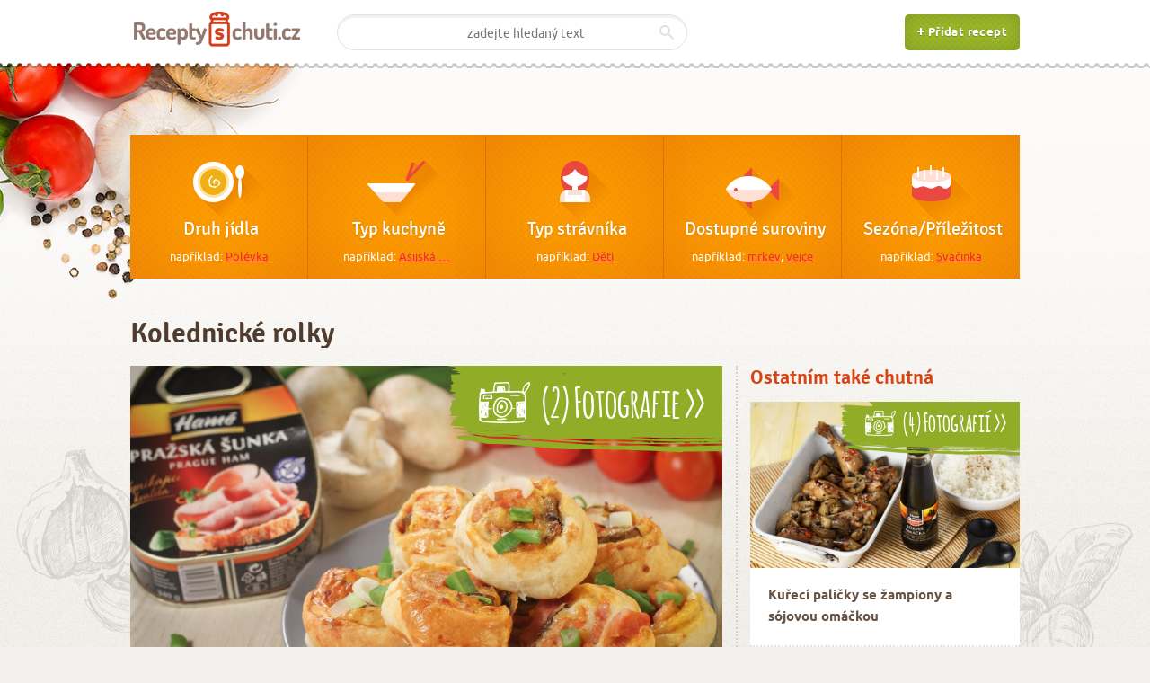

--- FILE ---
content_type: text/html; charset=utf-8
request_url: https://www.receptyschuti.cz/recept/kolednicke-rolky/2211?selcat=11
body_size: 7826
content:
<!DOCTYPE html>
<html>
<head>
	<meta http-equiv="content-type" content="text/html; charset=utf-8">
	<meta name="viewport" content="width=device-width, initial-scale=1, maximum-scale=1,user-scalable=0">
	<title>Recept: Kolednické rolky</title>
	<meta name="description" content="Skvělý recept na: Kolednické rolky">
	<meta property="og:image" content="http://www.receptyschuti.cz/uploads/recipe/2211/kolednicke-rolky-3164.jpeg">
	<meta property="og:description" content="">
	<meta property="og:title" content="Kolednické rolky">
	
<link rel="stylesheet" type="text/css" href="/combined/cssloader-5c74a1961c62.css?1447491714">
	<link rel="stylesheet" href="/assets/print.min.css" type="text/css" media="print">
	
	<!-- Google Tag Manager -->
<noscript><iframe src="//www.googletagmanager.com/ns.html?id=GTM-T2HXM9"
height="0" width="0" style="display:none;visibility:hidden"></iframe></noscript>
<script>(function(w,d,s,l,i){ w[l]=w[l]||[];w[l].push({ 'gtm.start':
new Date().getTime(),event:'gtm.js'});var f=d.getElementsByTagName(s)[0],
j=d.createElement(s),dl=l!='dataLayer'?'&l='+l:'';j.async=true;j.src=
'//www.googletagmanager.com/gtm.js?id='+i+dl;f.parentNode.insertBefore(j,f);
})(window,document,'script','dataLayer','GTM-T2HXM9');</script>
<!-- End Google Tag Manager -->
<!-- Google tag (gtag.js) -->
<script async src="https://www.googletagmanager.com/gtag/js?id=G-YSJEN9X22R"></script>
<script>
  window.dataLayer = window.dataLayer || [];
  function gtag(){ dataLayer.push(arguments); }
  gtag('js', new Date());

  gtag('config', 'G-YSJEN9X22R');
</script>
	<meta name="facebook-domain-verification" content="fsfxhwkkv5ihcqo6mbtw6d8qu1qojr">

	<link rel="shortcut icon" href="/favicon.ico">
	
	<script>(function() {
  var _fbq = window._fbq || (window._fbq = []);
  if (!_fbq.loaded) {
    var fbds = document.createElement('script');
    fbds.async = true;
    fbds.src = '//connect.facebook.net/en_US/fbds.js';
    var s = document.getElementsByTagName('script')[0];
    s.parentNode.insertBefore(fbds, s);
    _fbq.loaded = true;
  }
  _fbq.push(['addPixelId', '1604452616458299']);
})();
window._fbq = window._fbq || [];
window._fbq.push(['track', 'PixelInitialized', {}]);
</script>
<noscript><img height="1" width="1" alt="" style="display:none" src="https://www.facebook.com/tr?id=1604452616458299&amp;ev=PixelInitialized"></noscript>

<!-- Facebook Pixel Code -->
<script>
!function(f,b,e,v,n,t,s){if(f.fbq)return;n=f.fbq=function()
{n.callMethod? n.callMethod.apply(n,arguments):n.queue.push(arguments)}
;if(!f._fbq)f._fbq=n;
n.push=n;n.loaded=!0;n.version='2.0';n.queue=[];t=b.createElement(e);t.async=!0;
t.src=v;s=b.getElementsByTagName(e)[0];s.parentNode.insertBefore(t,s)}(window,
document,'script','https://connect.facebook.net/en_US/fbevents.js');
fbq('init', '965414006879703');
fbq('track', "PageView");</script>
<noscript><img height="1" width="1" style="display:none"
src="https://www.facebook.com/tr?id=965414006879703&ev=PageView&noscript=1"
></noscript>
<!-- End Facebook Pixel Code -->
<!-- Start cookieyes banner --> <script id="cookieyes" type="text/javascript" src="https://cdn-cookieyes.com/client_data/858ae5f1a20d34d855cf9247/script.js"></script> <!-- End cookieyes banner -->

</head>
<body class=" layout-recipe-detail       ">
<div id="fb-root"></div>
<script>(function(d, s, id) {
  var js, fjs = d.getElementsByTagName(s)[0];
  if (d.getElementById(id)) return;
  js = d.createElement(s); js.id = id;
  js.src = "//connect.facebook.net/cs_CZ/sdk.js#xfbml=1&appId=603996333040231&version=v2.0";
  fjs.parentNode.insertBefore(js, fjs);
}(document, 'script', 'facebook-jssdk'));</script>

	<!-- Pozadi -->
	<div class="bg">
		<div class="bg left-top">
			<div class="bg right-top">
				<div class="bg center-top">
					<div class="bg right-bottom">

						<!-- Hlavicka -->
						<div class="header">
							<div class="center cb">
								<a href="/"><img src="/img/logo.png" alt="Logo" class="logo"></a>
								<a class="add-recipe-btn" href="/novy-recept"><span>Přidat recept</span></a>
								<a href="#hledani" class="search-trigger"><img src="/img/header-search-trigger.png" alt="Vyhledávání"></a>
<form action="/recept/kolednicke-rolky/2211?selcat=11" method="post" class="search" id="hledani">									<input type="text" name="s_search" autofocus="" placeholder="zadejte hledaný text" id="frm-searchRecipeForm-s_search" value="">
									<input type="submit" name="s_send" id="frm-searchRecipeForm-s_send" value="OK">
<div><input type="hidden" name="do" value="searchRecipeForm-submit"><!--[if IE]><input type=IEbug disabled style="display:none"><![endif]--></div>
</form>
							</div>
						</div>
						<!-- / Hlavicka -->

						<hr>
						<!-- Obal webu -->
						<div class="wrapper ">
							


<!-- Hlavni navigace -->
<div class="main-nav">
<!-- Vypis polozek -->
<ul class="main-nav-items">
	<li class="food-type ">
		<div>
						<h3><a class="icon ajax" href="/recept/kolednicke-rolky/2211?selcat=1">Druh jídla</a></h3>
			<p>například:
				<a href="/polevka">Polévka</a>
			</p>
		</div>
	</li>
	<li class="kitchen-type ">
		<div>
						<h3><a class="icon ajax" href="/recept/kolednicke-rolky/2211?selcat=11">Typ kuchyně</a></h3>
			<p>například:
				<a href="/asijska-kuchyne">Asijská …</a>
			</p>
		</div>
	</li>
	<li class="diner-type ">
		<div>
						<h3><a class="icon ajax" href="/recept/kolednicke-rolky/2211?selcat=21">Typ strávníka</a></h3>
			<p>například:
				<a href="/recepty-pro-deti">Děti</a>
			</p>
		</div>
	</li>
	<li class="materials ">
		<div>
						<h3><a class="icon ajax" href="/recept/kolednicke-rolky/2211?selcat=27">Dostupné suroviny</a></h3>
			<p>například: <a class="icon ajax" href="/recept/kolednicke-rolky/2211?selcat=27">mrkev</a>, <a class="icon ajax" href="/recept/kolednicke-rolky/2211?selcat=27">vejce</a></p>
		</div>
	</li>
	<li class="opportunity last">
		<div>
						<h3><a class="icon ajax" href="/recept/kolednicke-rolky/2211?selcat=28">Sezóna/Příležitost</a></h3>
			<p>například:
				<a href="/recepty-na-svacinky">Svačinka</a>
			</p>
		</div>
	</li>
</ul>
<div id="snippet--topmenu"><!-- / Vypis polozek -->
</div></div>
<!-- / Hlavni navigace -->
<hr>

<!-- Hlavicka 2 -->
<div class="heading-2">
	<h1 class="heading-title">Kolednické rolky</h1>
</div>
<!-- / Hlavicka 2 -->

<hr>

 <!-- Obal (postranni sloupec) -->
<div class="container_sidebar">

	<h3 class="ht-1">Ostatním také chutná</h3>
	<!-- Prispevkovy box -->
	<div class="post-box">
		<div class="inset">
			<a class="thumb" href="/recept/kureci-palicky-se-zampiony-a-sojovou-omackou/14">
					<img src="/uploads/recipe/14/kureci-palicky-se-zampiony-a-sojovou-omackou-472.jpeg" alt="Kuřecí paličky se žampiony a sójovou omáčkou">
				<a class="tag media photo top" href="/recept/kureci-palicky-se-zampiony-a-sojovou-omackou/14"><span>(4) Fotografií >></span></a>
			</a>
			<div class="desc">
				<h4 class="desc-title desc-title-small free"><a href="/recept/kureci-palicky-se-zampiony-a-sojovou-omackou/14">Kuřecí paličky se žampiony a sójovou omáčkou</a></h4>
			</div>
			<ul class="meta">
				<li>
					<a href="/recept/kureci-palicky-se-zampiony-a-sojovou-omackou/14#komentare" class="comments-count disqus-comment-count" data-disqus-url="http://www.receptyschuti.cz/recept/kureci-palicky-se-zampiony-a-sojovou-omackou/14">
						0
					</a>
				</li>
				<li>
				</li>
				<li class="right no-border">
					<div class="rating">
						<h6 class="rating-title">Chuťmetr:</h6>
						<!--img src="/img/star_3.png" alt="3"-->
						<div class="rate-me" data-id="14" data-type="recipe" data-link="/homepage/save-rate" data-score="3" data-readonly="false"></div>
					</div>
				</li>
			</ul>
		</div>
	</div>
	<!-- / Prispevkovy box -->

	<h3 class="ht-1">Škola Foodstylingu</h3>
	<!-- Prispevkovy box -->
	<div class="post-box">
		<div class="inset">
			<a class="thumb" href="/skola-foodstylingu/piskotove-pusinky/35">
					<img src="/uploads/blog/35_b014a599976a7424bccedea606af3b93.jpeg" alt="Piškotové pusinky" width="320">
				<!--span class="tag play">Hrát</span-->
			</a>
			<div class="desc">
				<h4 class="desc-title desc-title-small free"><a href="/skola-foodstylingu/piskotove-pusinky/35">Piškotové pusinky</a></h4>
			</div>
		</div>
	</div>
	<!-- / Prispevkovy box -->
	<h3 class="ht-1">Novinky z magazínu</h3>
	<!-- Prispevkovy box -->
	<div class="post-box">
		<div class="inset">
			<a class="thumb" href="/magazin/informace-o-zpracovani-osobnich-udaju-a-cookies/263">
					<img src="/media/320x200_5.jpg" alt="Img">
				<!--span class="tag play">Hrát</span-->
			</a>
			<div class="desc">
				<h4 class="desc-title desc-title-small free"><a href="/magazin/informace-o-zpracovani-osobnich-udaju-a-cookies/263">Informace o zpracování osobních údajů a cookies</a></h4>
			</div>
		</div>
	</div>
	<!-- / Prispevkovy box -->


	<!-- Formular newsletteru -->
	<div class="newsletter-form">
		<h4 class="ht-12">Odebírejte náš newsletter</h4>
<form action="/recept/kolednicke-rolky/2211?selcat=11" method="post" id="frm-newsletterForm">			<input type="text" name="s_email" size="25" class="input-text-3 setemailinput" id="frm-newsletterForm-s_email" data-nette-rules='[{"op":":email","msg":"Zadejte platný email."}]' value="Zadejte váš email">
			<input type="submit" name="s_send" class="simple-btn simple-btn-orange" id="frm-newsletterForm-s_send" value="Odeslat">
<div><input type="hidden" name="do" value="newsletterForm-submit"><!--[if IE]><input type=IEbug disabled style="display:none"><![endif]--></div>
</form>
		<!--input type="email" name="#" id="#" value="Zadejte váš email" size="40" class="input-text-3">
		<input type="submit" value="Odeslat" class="simple-btn simple-btn-orange"-->
	</div>
	<!-- / Formular newsletteru -->

</div>
<!-- / Obal (postranni sloupec) -->

<hr>

<!-- Obal (obsah) -->
<div class="container_content">
	
	<!-- Tip -->
	<div class="detail-promo">
		<div class="post-box post-box-large">
			<div class="inset">
				<div href="/uploads/recipe/2211/kolednicke-rolky-3164.jpeg" class="thumb swipebox">
						<img src="/uploads/recipe/2211/topthumb_kolednicke-rolky-3164.jpeg" alt="Kolednické rolky">
					<a href="#" class="tag media photo"><span>(2) Fotografie >></span></a>
									</div>
				<!--div class="desc">
					<h2 class="desc-title">
						<a n:href="this">Kolednické rolky</a>
					</h2>
				</div-->
				<ul class="meta">
					<li>
						<a href="#komentare" class="comments-count disqus-comment-count" data-disqus-url="http://www.receptyschuti.cz/recept/kolednicke-rolky/2211">
							0
						</a>
					</li>
					<li>
							<a title="Redakce" class="user-avatar" href="/detail-uzivatele/redakce/0">
									<img src="/img/avatars/25x25.png" alt="">
								<span></span>
							</a>
					</li>
										<li><span class="link lenght"> 15 minut</span></li>
					<li><span class="link serving">10 porce</span></li>
					<li style="border-right:none;"><span class="link difficulty">Začátečník</span></li>
					<li class="right last" style="border-left:none;">
						<div class="rating">
							<!--h6 class="rating-title">Chuťmetr:</h6-->
							<!--img src="/img/star_4.png" alt="4"-->
							<div class="rate-me" data-id="2211" data-type="recipe" data-link="/homepage/save-rate" data-score="4" data-readonly="false"></div>
						</div>
					</li>
				</ul>
			</div>
		</div>
	</div>
	<!-- / Tip -->
	<hr>
	

	<!-- Vypis materialu -->
	<div class="materials-list cols_two">
		<h2 class="ht-9">Suroviny</h2>
			
				<div class="col first">
					<div class="inset">
						
						<ul class="simple-items-list">
							<li>Listové těsto 1 ks</li>
							<li>Bazalka sušená 0.5 lžíce</li>
							<li>Vejce 1 ks</li>
							<li>Pražská šunka vynikající kvalita Hamé 340 g</li>
							<li>Cibulka jarní  na ozdobu</li>
						</ul>
					</div>
				</div>
				<div class="col last">
					<div class="inset">
						
						<ul class="simple-items-list">
							<li>Provensálské koření 0.5 lžíce</li>
							<li>Pasírovaná rajčata 100 ml</li>
							<li>Žampiony krájené 50 g</li>
							<li>Sýr cheddar strouhaný 100 g</li>
							<li>Zubní niť 1 Na krájení</li>
						</ul>
					</div>
				</div>
				<div style="clear:both;"></div>
			</div>
	<!-- / Vypis materialu -->

	<!-- Tlacitko koupit online -->
	<!--input type="submit" value="Nakoupit suroviny online >>" class="btn-buy-online"-->
	<!-- / Tlacitko koupit online -->

	<div class="ca"></div>
	
	<!-- Obsah receptu -->
	<div class="recipe-content">

		<h2 class="ht-11 megaphone"><span>Postup</span></h2>

		<!-- Ciselny postup -->
		<ul class="procedure-numbers">
			<li>
				<h2><span class="number">1</span></h2>
				<div class="desc">
					<p><p>&gt;&gt;<strong>Pražsk&aacute; &scaron;unka, masov&aacute; konzerva 340g HAM&Eacute;</strong>&nbsp;<a href="https://www.hame-eshop.cz/prazska-sunka-masova-konzerva-340g-hame" target="_blank">koup&iacute;te na ofici&aacute;ln&iacute;m e-shopu Ham&eacute;</a>&lt;&lt;</p>

<p>Troubu předehřejte na 180 &deg;C a plech vyložte pečic&iacute;m pap&iacute;rem.</p>
</p>
					<div class="gallery">
					</div>
				</div>
			</li>
			<li>
				<h2><span class="number">2</span></h2>
				<div class="desc">
					<p><p>Pas&iacute;rovan&aacute; rajčata prom&iacute;chejte s kořen&iacute;m a bazalkou. Rozprostřete si listov&eacute; těsto a jemně potřete jeho plochu rajčatovou om&aacute;čkou. N&aacute;sledně posypte s&yacute;rem.</p>
</p>
					<div class="gallery">
					</div>
				</div>
			</li>
			<li>
				<h2><span class="number">3</span></h2>
				<div class="desc">
					<p><p>Otevřete konzervu se &scaron;unkou, vyklopte na prk&eacute;nko a nakr&aacute;jejte na tenk&eacute; pl&aacute;tky. Ty vyskl&aacute;dejte na připraven&yacute; z&aacute;klad na rolky. Na z&aacute;věr rozm&iacute;stěte na listov&eacute; těsto nakr&aacute;jen&eacute; žampiony.</p>
</p>
					<div class="gallery">
					</div>
				</div>
			</li>
			<li>
				<h2><span class="number">4</span></h2>
				<div class="desc">
					<p><p>Od del&scaron;&iacute; strany začněte těsto pomalu rolovat a snažte se jej co nejv&iacute;c ut&aacute;hnout.</p>
</p>
					<div class="gallery">
					</div>
				</div>
			</li>
			<li>
				<h2><span class="number">5</span></h2>
				<div class="desc">
					<p><p>Aby se rolky při kr&aacute;jen&iacute; nožem nespl&aacute;cly, použijte zubn&iacute; nit a s jej&iacute; pomoc&iacute; odkrajujte zhruba 3-4 cm kousky. Vyskl&aacute;dejte je na připraven&yacute; plech a potřete rozkvedlan&yacute;m vejcem.</p>
</p>
					<div class="gallery">
					</div>
				</div>
			</li>
			<li>
				<h2><span class="number">6</span></h2>
				<div class="desc">
					<p><p>Dejte p&eacute;ct dozlatova zhruba na 15 minut. Pot&eacute; nechte vychladnout a pod&aacute;vejte ozdoben&eacute; nakr&aacute;jenou jarn&iacute; cibulkou.</p>
</p>
					<div class="gallery">
								<a href="/uploads/recipe/2211/kolednicke-rolky-3165.jpeg" class="photo swipebox">
									<img src="/uploads/recipe/2211/kolednicke-rolky-3165.jpeg" alt="Kolednické rolky" width="110">
								</a>
					</div>
				</div>
			</li>
		</ul>
		<!-- / Ciselny postup -->

		<!--img src="/media/620x350_1.jpg" alt="Img" class="aligncenter"-->

		<!-- Sdilet na facebooku -->
		<!--a href="https://www.facebook.com/sharer/sharer.php?u=http%3A%2F%2Fwww.receptyschuti.cz%2Frecept%2Fkolednicke- rolky%2F2211%3Fselcat%3D11" class="shrafed-btn shrafed-btn-large shrafed-btn-blue" style="margin-bottom:35px;">Sdílet na facebooku</a-->
		<div style="max-height:30px;oveflow-hidden;text-align:center;">
		<iframe src="//www.facebook.com/plugins/share_button.php?href=http%3A%2F%2Fwww.receptyschuti.cz%2Frecept%2Fkolednicke-rolky%2F2211%3Fselcat%3D11&amp;layout=button_count&amp;appId=603996333040231" scrolling="no" frameborder="0" style="border:none; overflow:hidden;" allowTransparency="true" width="100"></iframe>
		</div>
		<!-- / Sdilet na facebooku -->

		<!-- Komentare -->
		<div id="komentare">
				<div id="disqus_thread" data-disqus-identifier="recipe_2211_discussion"></div>

				</div>
		<!-- / Komentare -->

	</div>
	<!-- / Obsah receptu -->

 </div>
<!-- / Obal (obsah) -->

<div class="ca"><hr></div>

								<!-- Paticka -->
								<div class="footer">
									<div class="col i1">
										<img src="/img/logo.png" alt="JO-Recepty">
										<p>Pestrá nabídka receptů na jednom místě</p>
										<ul class="social-icons-list">
											<li><a href="https://www.facebook.com/receptyschuti?fref=ts" class="replace facebook">Facebook<span></span></a></li>
											<!--li><a href="#" class="replace google">Google+<span></span></a></li>
											<li><a href="#" class="replace twitter">Twitter<span></span></a></li-->
										</ul>
									</div>
									<div class="col i2" style="width:250px;">
										<ul class="subnav-4">
											<li><a style="line-height:17px;" title="Škola foodstylingu Jany Vašákové" href="/skola-foodstylingu">Škola foodstylingu Jany Vašákové</a></li>
											<li><a style="line-height:17px;" title="Magazín s aktualitami o vaření" href="/magazin">Magazín s aktualitami o vaření</a></li>
											<li><a style="line-height:17px;" title="Vaříme s profíkem - sledujte recepty profesionální kuchařky Lenky Táchové" href="/varime-s-profikem">Vaříme s profíkem - sledujte recepty profesionální kuchařky Lenky Táchové</a></li>
											<li><a style="line-height:17px;" title="Nejnovější recepty" href="/recepty?sort=newest">Nejnovější recepty</a></li>
											<li></li>
											<li></li>
																					</ul>
									</div>
									<div class="col i3">
										<p>© Receptyschuti.cz 2015</p>
										<p><a href="mailto:info@receptyschuti.cz">info@receptyschuti.cz</a></p>
                    <p><a href="/magazin/informace-o-zpracovani-osobnich-udaju-a-cookies/263">Pravidla použití stránek a ochrana osobních údajů (vč. cookies)</a></p>
										<p><a style="cursor:pointer;" class="cky-banner-element">Nastavit cookies</a></p>
                    
                    
									</div>
									<!-- div class="col i3">
										<p>© Receptyschuti.cz 2015</p>
										<ul class="social">
											<li><a href="#" class="replace facebook">Facebook<span></span></a></li>
											<li><a href="#" class="replace google">Google+<span></span></a></li>
											<li><a href="#" class="replace twitter">Twitter<span></span></a></li>
										</ul>
									</div -->
								</div>
								<!-- / Paticka -->

						</div>
						<!-- / Obal webu -->

					</div>
				</div>
			</div>
		</div>
	</div>
	<!-- / Pozadi -->

	<!-- Globalni loader -->
	<div class="global-loader" id="ajax-spinner"><span>Nahrávám</span></div>
	<!-- / Globalni loader -->
	
<script type="text/javascript" src="/combined/jsloader-ed80a8a67d9f.js?1470147810"></script>
	<script type="text/javascript">
		tinymce.init({
			selector: '.tinymce'
		});
	</script>
	<script type="text/javascript">
	$(function () {
		$.nette.init();
		$.nette.ext('tinyMCEInit', {
			complete: function () {
				//inicializace
				tinymce.init({
					selector: '.tinymce'
				});
			}
		});
	});
	</script>
	
	<!--img src="/overlay.jpg" alt="Img" class="debug-overlay"-->
	<script type="text/javascript">
	/* * * CONFIGURATION VARIABLES: EDIT BEFORE PASTING INTO YOUR WEBPAGE * * */
	var disqus_shortname = 'receptyschuti'; // required: replace example with your forum shortname

	/* * * DON'T EDIT BELOW THIS LINE * * */
	
	(function() {
		var dsq = document.createElement('script'); dsq.type = 'text/javascript'; dsq.async = true;
		dsq.src = '//' + disqus_shortname + '.disqus.com/embed.js';
		(document.getElementsByTagName('head')[0] || document.getElementsByTagName('body')[0]).appendChild(dsq);
	})();
	
	/* * * DON'T EDIT BELOW THIS LINE * * */
	(function () {
	var s = document.createElement('script'); s.async = true;
	s.type = 'text/javascript';
	s.src = '//' + disqus_shortname + '.disqus.com/count.js';
	(document.getElementsByTagName('head')[0] || document.getElementsByTagName('body')[0]).appendChild(s);
	}());
	</script>
	<noscript>Please enable JavaScript to view the <a href="https://disqus.com/?ref_noscript">comments powered by Disqus.</a></noscript>
<!--
    <div class="check-eu-cookies" n:if="empty($_COOKIE[check-eu-cookies-ham])">
      Tento web používá k poskytování služeb, personalizaci reklam a analýze
      návštěvnosti soubory cookie. Používáním tohoto webu s tím souhlasíte.
      <button>V pořádku</button>
      <a href="http://www.receptyschuti.cz/magazin/informace-o-zpracovani-osobnich-udaju-a-cookies/263" target="_blank">Další informace</a>
    </div>
-->
<a style="cursor:pointer;" class="cky-banner-element">
    <style>
      .check-eu-cookies {
        position: fixed;
        left: 0;
        bottom: 0;
        width: 100%;
        color: #fff;
        background-color: #000;
        z-index: 9999999999;
        padding: 18px 0px;
        text-align:center;
        line-height:25px;
      }
      
      .check-eu-cookies button {
        background: #79C100;
        color: white;
        margin: 0px 10px;
        border: none;
        padding: 4px 12px;
        border-radius: 3px;
        cursor: pointer;
        font-weight:bold;
      }
      .check-eu-cookies a {
        color:#fff;
      }
    </style>
    <script type="text/javascript">
      $('.check-eu-cookies button').click(function() {
        var date = new Date();
        date.setFullYear(date.getFullYear() + 10);
        document.cookie = 'check-eu-cookies-ham=1; path=/; expires=' + date.toGMTString();
        $('.check-eu-cookies').hide();
      });
    </script>
    
</body>
</html>


--- FILE ---
content_type: application/javascript; charset=UTF-8
request_url: https://receptyschuti.disqus.com/count-data.js?2=http%3A%2F%2Fwww.receptyschuti.cz%2Frecept%2Fkolednicke-rolky%2F2211&2=http%3A%2F%2Fwww.receptyschuti.cz%2Frecept%2Fkureci-palicky-se-zampiony-a-sojovou-omackou%2F14
body_size: 376
content:
var DISQUSWIDGETS;

if (typeof DISQUSWIDGETS != 'undefined') {
    DISQUSWIDGETS.displayCount({"text":{"and":"a","comments":{"zero":"0","multiple":"{num}","one":"1"}},"counts":[{"id":"http:\/\/www.receptyschuti.cz\/recept\/kolednicke-rolky\/2211","comments":0},{"id":"http:\/\/www.receptyschuti.cz\/recept\/kureci-palicky-se-zampiony-a-sojovou-omackou\/14","comments":2}]});
}